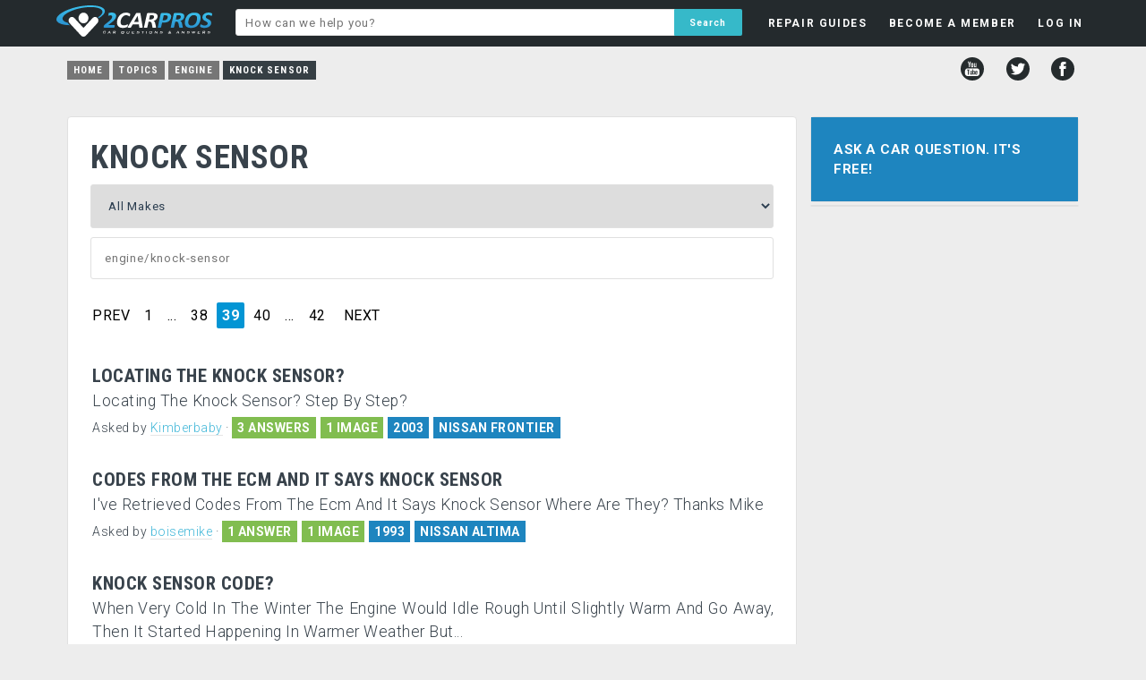

--- FILE ---
content_type: text/html; charset=UTF-8
request_url: https://www.2carpros.com/topics/engine/knock-sensor?page=39
body_size: 5680
content:
<!DOCTYPE html>
<html lang="en">
<head>
    <meta name="google-site-verification" content="V1a2Sh2dh5trDGCtXWEP6UB3f-rTFxQkUChB6xigQjE" />

<html lang="en">
<head>
    <meta name="google-site-verification" content="V1a2Sh2dh5trDGCtXWEP6UB3f-rTFxQkUChB6xigQjE" />
  <!-- Favicons & Manifest -->
  <link rel="apple-touch-icon" sizes="180x180" href="/apple-touch-icon.png?v=2">
  <link rel="icon" href="/favicon.ico?v=2" sizes="any">
  <link rel="icon" type="image/png" sizes="32x32" href="/favicon-32x32.png?v=2">
  <link rel="icon" type="image/png" sizes="16x16" href="/favicon-16x16.png?v=2">
  <link rel="manifest" href="/site.webmanifest?v=2">
  <meta name="theme-color" content="#ffffff">

  <!-- Google AdSense -->
  <script async src="https://pagead2.googlesyndication.com/pagead/js/adsbygoogle.js?client=ca-pub-8235759427918457" crossorigin="anonymous"></script>

  <!-- Page Title -->
  <title>Car Repair Questions Answered Free by Professional Mechanics</title>

  <!-- Meta -->
  <meta charset="utf-8">

  <!-- Open Graph / Facebook -->
  <meta property="og:type" content="website">
  <meta property="og:url" content="https://www.2carpros.com/">
  <meta property="og:title" content="Car Repair Questions Answered Free by Professional Mechanics">
  <meta property="og:description" content="Got a car repair question? 2CarPros will answer your question for free by providing information that will help solve your problem quickly.">
  <meta property="og:image" content="https://www.2carpros.com/social-1200x1200.png">
  <meta property="og:site_name" content="2CarPros">


  <!-- Twitter -->
  <meta name="twitter:card" content="summary_large_image">
  <meta name="twitter:url" content="https://www.2carpros.com/">
  <meta name="twitter:title" content="Car Repair Questions Answered Free by Professional Mechanics">
  <meta name="twitter:description" content="Got a car repair question? 2CarPros will answer your question for free by providing information that will help solve your problem quickly.">
  <meta name="twitter:image" content="https://www.2carpros.com/social-1200x1200.png">
  <meta name="twitter:site" content="@2carpros">


  <!-- Fallback Image -->
  <meta name="image" content="https://www.2carpros.com/social-1200x1200.png">

  <!-- Viewport -->
  <meta name="viewport" content="width=device-width, initial-scale=1, user-scalable=yes">

  <!-- Canonical / Robots -->
    
  <!-- Stylesheets -->
  <link rel="stylesheet" href="/css/minified/style1502.min.css">
  <link href="https://fonts.googleapis.com/css?family=Roboto:400,300,700|Roboto+Condensed:700,400&display=swap" rel="stylesheet" type="text/css">
<script src="/js/fb-avatar-fix.js"></script>
</head>


<body>
<div id="fb-root"></div>
<script>(function(d, s, id) {
  var js, fjs = d.getElementsByTagName(s)[0];
  if (d.getElementById(id)) return;
  js = d.createElement(s); js.id = id;
  js.src = "//connect.facebook.net/en_US/sdk.js#xfbml=1&version=v2.12&appId=1429296057311234";
  fjs.parentNode.insertBefore(js, fjs);
}(document, 'script', 'facebook-jssdk'));</script>
    
    <div class="headerbg">
        <div id="headerfloat">
        
            <div id="headerleft">
                <a href="/"><div id="headerlogo"></div></a>
            </div>
        
    <ul class="menu" id="myTopnav">

        <div class="mobileshow">
        <li class="mlit"><a class="tinyest bold tdnone" href="/">HOME</a><div class="panel"></div></li>
        </div>

        <div class="mobileshow">
            <li class="mli"><a class="tinyest bold tdnone" href="/questions/new">ASK A QUESTION</a><div class="panel"></div></li>
        </div>

    <li id="guides"><a class="tinyest bold tdnone" href="/articles">REPAIR GUIDES</a>
    <div class="panel">

    </div>
    </li>

    
    <li id="member"><a rel="nofollow" class="tinyest bold tdnone" href="/people/sign_up?refer=/topics/engine/knock-sensor?page=39">BECOME A MEMBER</a>

    </li>

    <li id="login_menu"><a rel="nofollow" class="tinyest bold tdnone" href="/people/sign_in?refer=/topics/engine/knock-sensor?page=39">LOG IN</a>
    <div class="panel"> 
        
    <div class="fblogin wtext tdnone"><a rel="nofollow" href="https://www.facebook.com/v2.12/dialog/oauth?client_id=1429296057311234&amp;state=98d8a96dd05216ba107a049d21cb0965&amp;response_type=code&amp;sdk=php-sdk-5.6.2&amp;redirect_uri=https%3A%2F%2Fwww.2carpros.com%2Ffb-callback.php&amp;scope=public_profile%2Cemail"><div class="fbimg"></div>Login with Facebook</a></div>
    <div class="bold tinyest padd10 center">OR</div>
            
    <form name="login_dropdown" id="login_dropdown" action="/includes/header/login.php" method="POST">
    <div class="email"><input style="z-index:99;" type="text" name="email" placeholder="E-mail"></div>
    <div class="password"><input type="password" name="password" placeholder="Password"></div>
    <label class="toswrap checkbox"><input type="checkbox" name="remember" value="remember" checked>Remember me</label>
    <input class="formname" type="hidden" name="formname" value="login_dropdown">
    <input class="submit action-button" id="slogin" name="slogin" type="submit" value="LOG IN">
    </form>
    <div id="passlink"><a rel="nofollow" class="fleft" href="/people/sign_up?refer=/topics/engine/knock-sensor?page=39">NOT A MEMBER?</a><a class="fright" href="/people/recoverpw">FORGOT PASSWORD?</a></div>
    </div></li>
    

        <div class="mobileshow">
            <li class="mli"><a class="tinyest bold tdnone" href="/contact/new">CONTACT US</a><div class="panel"></div></li>
        </div>

        <div class="mobileshow">
            <li class="mli"><a class="tinyest bold tdnone" href="/pages/privacy-policy">PRIVACY POLICY</a><div class="panel"></div></li>
        </div>

        <div class="mobileshow">
            <li class="mli lmen"><a class="tinyest bold tdnone" href="/pages/user-agreement">TERMS AND CONDITIONS</a><div class="panel"></div></li>
        </div>
        
    <li class="icon">
    <a href="javascript:void(0);" onclick="myFunction()">&#9776;</a>
    </li>

    </ul>
        </div>
            
            <div id="headermiddle">

                <form id="hsearch" action="/search" method="post">
                <input name="q" type="text" placeholder="How can we help you?" value="">
                <input name="key" type="hidden" value="added">
                <input name="header" type="hidden" value="yes">
                <input name="search" type="submit" value="Search">
                </form>

            </div>
            

        </div>
        <p style="clear: both;">
    </div>
<div id="headboxbg">
<ul id="breadcrumb" itemscope="" itemtype="https://schema.org/BreadcrumbList"><li class="breadcrumbs nmob"><a href="/">Home</a></li><li class="breadcrumbs nmob" itemscope="" itemprop="itemListElement" itemtype="https://schema.org/ListItem"><a href="/topics" itemprop="item"><span itemprop="name">Topics</span></a><meta itemprop="position" content="1"></li><li class="breadcrumbs nmob" itemscope="" itemprop="itemListElement" itemtype="https://schema.org/ListItem"><a href="/topics/engine" itemprop="item"><span itemprop="name">Engine</span></a><meta itemprop="position" content="2"></li><li class="breadcrumbs" itemscope="" itemprop="itemListElement" itemtype="https://schema.org/ListItem"><a href="/topics/engine/knock-sensor" itemprop="item" class="current"><span itemprop="name">Knock Sensor</span></a><meta itemprop="position" content="3"></li></ul>
<div id="social">
        <a href="http://www.youtube.com/user/2carpros"><div title="YouTube" class="youtube"></div></a>
        <a href="http://www.twitter.com/2Carpros"><div title="Twitter" class="twitter"></div></a>
        <a href="http://www.facebook.com/2Carpros"><div title="Facebook" class="facebook"></div></a>
</div></div>
    
    


<div id="wrapper">

        
    <div id="container">


<!-- 2CP Mobile menu toggle – restored 2025-12-06 -->
<script>
function myFunction() {
    var x = document.getElementById("myTopnav");
    if (x.className === "menu") {
        x.className += " responsive";
    } else {
        x.className = "menu";
    }
}
</script>

<div id="left">
             
<div class="box white p25" id="selbox" data-make="99999" data-model="" data-cid="4343">
    
<h1>KNOCK SENSOR</h1>
    <div class="container" style="margin-top:10px;">
        <div id="spinarea">
<select id="car_make_cat" name="car_make" data-new="" data-showmodel="0" ><option value=""disabled selected>Select Make</option><option value="99999" selected>All Makes</option><option value="39" >Acura</option><option value="28" >Alfa Romeo</option><option value="55" >AMC</option><option value="63" >Aston Martin</option><option value="21" >Audi</option><option value="67" >Bentley</option><option value="1" >BMW</option><option value="34" >Buick</option><option value="35" >Cadillac</option><option value="18" >Chevrolet</option><option value="2" >Chrysler</option><option value="48" >Citroen</option><option value="50" >Daewoo</option><option value="51" >Daihatsu</option><option value="69" >Datsun</option><option value="24" >Dodge</option><option value="25" >Eagle</option><option value="60" >Ferrari</option><option value="17" >Fiat</option><option value="71" >Fisker</option><option value="3" >Ford</option><option value="36" >Geo</option><option value="4" >GMC</option><option value="54" >Holden</option><option value="5" >Honda</option><option value="45" >Hummer</option><option value="15" >Hyundai</option><option value="46" >Infiniti</option><option value="57" >International</option><option value="6" >Isuzu</option><option value="29" >Jaguar</option><option value="26" >Jeep</option><option value="47" >Kia</option><option value="64" >Lancia</option><option value="30" >Land Rover</option><option value="38" >Lexus</option><option value="31" >Lincoln</option><option value="20" >Mazda</option><option value="19" >Mercedes Benz</option><option value="32" >Mercury</option><option value="65" >Merkur</option><option value="58" >MG</option><option value="22" >Mini</option><option value="7" >Mitsubishi</option><option value="8" >Nissan</option><option value="44" >Oldsmobile</option><option value="43" >Opel</option><option value="53" >Peugeot</option><option value="27" >Plymouth</option><option value="42" >Pontiac</option><option value="9" >Porsche</option><option value="62" >Proton</option><option value="73" >Ram</option><option value="16" >Renault</option><option value="23" >Rolls Royce</option><option value="61" >Rover</option><option value="41" >SAAB</option><option value="40" >Saturn</option><option value="52" >Scion</option><option value="59" >SEAT</option><option value="49" >Skoda</option><option value="66" >Smart</option><option value="10" >Subaru</option><option value="11" >Suzuki</option><option value="70" >Tesla</option><option value="14" >Toyota</option><option value="56" >Triumph</option><option value="37" >Vauxhall</option><option value="12" >Volkswagen</option><option value="33" >Volvo</option></select><div id="car_makeinfo" class="infobox"></div>        </div>
    
    <div style="position:relative;left:0;right:0;">
    <input name= "catSearch" id="catSearch" value="" placeholder="engine/knock-sensor">
    <ul id="catResults"></ul>
    </div>


</div>
    
    
<div id="results" style="margin-left:2px;">
<div class="paginationtt"><ul><li class="prev"><a data-page="38" href="/topics/engine/knock-sensor?page=38" rel="prev">PREV</a></li><li class="page"><a href="/topics/engine/knock-sensor">1</a></li><li class="page gap disabled"><a href="#" onclick="return false;">...</a></li><li class="page"><a data-page="38" href="/topics/engine/knock-sensor?page=38">38</a></li><li class="page active bg-user"><a data-page="39" href="/topics/engine/knock-sensor?page=39" onclick="return false;">39</a></li><li class="page"><a data-page="40" href="/topics/engine/knock-sensor?page=40">40</a></li><li class="page gap disabled"><a href="#" onclick="return false;">...</a></li><li class="page"><a data-page="42" href="/topics/engine/knock-sensor?page=42">42</a><li><li class="next_page"><a data-page="40" href="/topics/engine/knock-sensor?page=40" rel="next">NEXT</a></li></ul></div><br><div class="preview p-user"  id="1711388"><a href="/questions/knock-sensor-81756443"><h2>Locating The Knock Sensor?</h2><div class="hypen">Locating The Knock Sensor? Step By Step?</div></a><div class="askedby">Asked by <b><a rel="nofollow" href="/people/kimberbaby">Kimberbaby</a></b> <b>&middot;</b> <div class="badgebg">3 ANSWERS</div><div class="badgebg">1 IMAGE</div><div class="badgebg blue">2003</div><div class="badgebg blue cl"><a href="/nissan/frontier">NISSAN FRONTIER</a></div></div></div><div class="preview p-user"  id="562466"><a href="/questions/1993-nissan-altima--2"><h2>Codes From The Ecm And It Says Knock Sensor</h2><div class="hypen">I&#39;ve Retrieved Codes From The Ecm And It Says Knock Sensor Where Are They? Thanks Mike</div></a><div class="askedby">Asked by <b><a rel="nofollow" href="/people/boisemike">boisemike</a></b> <b>&middot;</b> <div class="badgebg">1 ANSWER</div><div class="badgebg">1 IMAGE</div><div class="badgebg blue">1993</div><div class="badgebg blue cl"><a href="/nissan/altima">NISSAN ALTIMA</a></div></div></div><div class="preview p-user"  id="1694508"><a href="/questions/knock-sensor-code-60241432"><h2>Knock Sensor Code?</h2><div class="hypen">When Very Cold In The Winter The Engine Would Idle Rough Until Slightly Warm And Go Away,  Then It Started Happening In Warmer Weather But...</div></a><div class="askedby">Asked by <b><a rel="nofollow" href="/people/dlynch10">DLynch10</a></b> <b>&middot;</b> <div class="badgebg">3 ANSWERS</div><div class="badgebg">28 IMAGES</div><div class="badgebg blue">2002</div><div class="badgebg blue cl"><a href="/gmc/truck--6">GMC TRUCK</a></div></div></div><div class="preview p-user"  id="1640750"><a href="/questions/knock-sensor-location-and-pictures"><h2>Knock Sensor Location And Pictures</h2><div class="hypen">Hi, 

Can You Tell Me How Many Knock Sensors Are On My Vehicle And The Location?Is There A Step By Step Instruction On How To Change?

...</div></a><div class="askedby">Asked by <b><a rel="nofollow" href="/people/clevenhagenjs">clevenhagenjs</a></b> <b>&middot;</b> <div class="badgebg">1 ANSWER</div><div class="badgebg">2 IMAGES</div><div class="badgebg blue">2000</div><div class="badgebg blue cl"><a href="/chevrolet/tracker--2">CHEVROLET TRACKER</a></div></div></div><div class="preview p-user"  id="483125"><a href="/questions/chevrolet-silverado-2000-chevy-silverado-knock-sensors"><h2>Code Coming Up And Shows Knock Sensor 2</h2><div class="hypen">I Have A Code Coming Up And Shows Knock Sensor 2 And Wondering Where The Knock Sensor Is Located On My 2000 4.8 Engine.</div></a><div class="askedby">Asked by <b><a rel="nofollow" href="/people/papaw">papaw</a></b> <b>&middot;</b> <div class="badgebg">1 ANSWER</div><div class="badgebg blue">2000</div><div class="badgebg blue cl"><a href="/chevrolet/silverado">CHEVROLET SILVERADO</a></div></div></div><div class="preview p-user"  id="1679672"><a href="/questions/trouble-code-for-output-speed-sensor-and-knock-sensor"><h2>Trouble Code For Output Speed Sensor And Knock Sensor</h2><div class="hypen">No Issues With Driving. Speedometer Also Giving Accurate Read (tested Against A Gps). I Am Due For An Inspection And In General Would Like...</div></a><div class="askedby">Asked by <b><a rel="nofollow" href="/people/samuelm">samuelm</a></b> <b>&middot;</b> <div class="badgebg">1 ANSWER</div><div class="badgebg blue">2000</div><div class="badgebg blue cl"><a href="/nissan/altima">NISSAN ALTIMA</a></div></div></div><div class="preview p-user"  id="1695547"><a href="/questions/where-is-the-knock-sensor-2-circuit-high-bank-2-located"><h2>Codes P0333, P0331, And P06B7, Where Is The Knock...</h2><div class="hypen">I Have A Check Eight Light On,  Code P0333 P0331 And P06b7.</div></a><div class="askedby">Asked by <b><a rel="nofollow" href="/people/arnulfo-arana">Arnulfo Arana</a></b> <b>&middot;</b> <div class="badgebg">1 ANSWER</div><div class="badgebg">2 IMAGES</div><div class="badgebg blue">2021</div><div class="badgebg blue cl"><a href="/cadillac/ct6">CADILLAC CT6</a></div></div></div><div class="preview p-user"  id="319550"><a href="/questions/chevrolet-silverado-2001-chevy-silverado-knock-sensor--2"><h2>It Says My Knock Sensor On Bank 2 Is Bad</h2><div class="hypen">My Check Engine Light Is On A And A Friend Hooked Up A Reader And It Says My Knock Sensor On Bank 2 Is Bad. Where Is This Sensor Located?</div></a><div class="askedby">Asked by <b><a rel="nofollow" href="/people/cryounts">cryounts</a></b> <b>&middot;</b> <div class="badgebg">3 ANSWERS</div><div class="badgebg blue">2001</div><div class="badgebg blue cl"><a href="/chevrolet/silverado">CHEVROLET SILVERADO</a></div></div></div><div class="preview p-user"  id="1706817"><a href="/questions/knock-sensor-location-46592860"><h2>Knock Sensor Location?</h2><div class="hypen">Where Is Knock Sensor Located?</div></a><div class="askedby">Asked by <b><a rel="nofollow" href="/people/kristian-chavez">Kristian Chavez</a></b> <b>&middot;</b> <div class="badgebg">1 ANSWER</div><div class="badgebg">1 IMAGE</div><div class="badgebg blue">2000</div><div class="badgebg blue cl"><a href="/pontiac/firebird">PONTIAC FIREBIRD</a></div></div></div><div class="preview p-user"  id="1696591"><a href="/questions/engine-codes-12979043"><h2>The Car Feels Underpowered And Shifts Slowly As If...</h2><div class="hypen">I Checked The Codes And Found Dtc 13 (rpm Signal #2),  Dtc 51 (knock Sensor #1),  And Dtc 55 (knock Sensor #2). I Changed 1 Knock Sensor...</div></a><div class="askedby">Asked by <b><a rel="nofollow" href="/people/jmtw">JMTW</a></b> <b>&middot;</b> <div class="badgebg">1 ANSWER</div><div class="badgebg">8 IMAGES</div><div class="badgebg blue">1994</div><div class="badgebg blue cl"><a href="/lexus/ls-400">LEXUS LS 400</a></div></div></div>        
<div class="paginationtt"><ul><li class="prev"><a data-page="38" href="/topics/engine/knock-sensor?page=38" rel="prev">PREV</a></li><li class="page"><a href="/topics/engine/knock-sensor">1</a></li><li class="page gap disabled"><a href="#" onclick="return false;">...</a></li><li class="page"><a data-page="38" href="/topics/engine/knock-sensor?page=38">38</a></li><li class="page active bg-user"><a data-page="39" href="/topics/engine/knock-sensor?page=39" onclick="return false;">39</a></li><li class="page"><a data-page="40" href="/topics/engine/knock-sensor?page=40">40</a></li><li class="page gap disabled"><a href="#" onclick="return false;">...</a></li><li class="page"><a data-page="42" href="/topics/engine/knock-sensor?page=42">42</a><li><li class="next_page"><a data-page="40" href="/topics/engine/knock-sensor?page=40" rel="next">NEXT</a></li></ul></div>        
</div>
    
    <a class="askqa" href="/questions/new"><div class="askq2 blue">Ask a new Topics question</div></a>

    
        
</div></div>
<div id="right">
    
<div class="box" id="askbox" style="margin-bottom:3px;"><a class="askqa" href="/questions/new"><div class="askq blue center">Ask a Car Question. It's Free!</div></a></div><div id="sticker"><div class="box white"><div class="relqc mandi"><div></div></div></div></div>
</div>    
<div style="display: none"><div id="toolbox" class="white"></div></div>
</div></div>

    <div id="footerbg">
        
        <div id="footerwidth">
        
            <div id="footerlinks">
                
                <ul>
                    <li><a href="/contacts/new">Contact</a><div class="bullet">&bull;</div></li>
                    <li id="help"><a href="/pages/help-guide">Help</a><div class="bullet">&bull;</div></li>
                    <li id="about"><a href="/pages/about-2carproscom">About</a><div class="bullet">&bull;</div></li>
                    <li><a href="/pages/privacy-policy">Privacy Policy</a><div class="bullet">&bull;</div></li>
                    <li><a href="/pages/user-agreement">Terms & Conditions </a></li>
                </ul>
                
            </div>
        <div id="copyright">© 1999 - 2026 2CarPros, Inc.</div>
        
        </div>
    </div>

    
<!-- <script type="text/javascript" src="//ajax.googleapis.com/ajax/libs/jquery/3.4.1/jquery.min.js"></script> -->
<script type="text/javascript" src="//ajax.googleapis.com/ajax/libs/jquery/3.6.3/jquery.min.js"></script>

<link rel="stylesheet" type="text/css" href="/js/fancybox/jquery.fancybox.css" media="screen" />
<script type="text/javascript" src="/js/fancybox/jquery.fancybox.pack.js"></script>

<link rel="stylesheet" href="/css/minified/additional1502.min.css" type="text/css">
<script type="text/javascript" src="/js/minified/combined1502.min.js"></script>


</body>
</html>



--- FILE ---
content_type: text/html; charset=utf-8
request_url: https://www.google.com/recaptcha/api2/aframe
body_size: 266
content:
<!DOCTYPE HTML><html><head><meta http-equiv="content-type" content="text/html; charset=UTF-8"></head><body><script nonce="CzmwqFbgO9eSO-S-03dAxw">/** Anti-fraud and anti-abuse applications only. See google.com/recaptcha */ try{var clients={'sodar':'https://pagead2.googlesyndication.com/pagead/sodar?'};window.addEventListener("message",function(a){try{if(a.source===window.parent){var b=JSON.parse(a.data);var c=clients[b['id']];if(c){var d=document.createElement('img');d.src=c+b['params']+'&rc='+(localStorage.getItem("rc::a")?sessionStorage.getItem("rc::b"):"");window.document.body.appendChild(d);sessionStorage.setItem("rc::e",parseInt(sessionStorage.getItem("rc::e")||0)+1);localStorage.setItem("rc::h",'1769382018817');}}}catch(b){}});window.parent.postMessage("_grecaptcha_ready", "*");}catch(b){}</script></body></html>